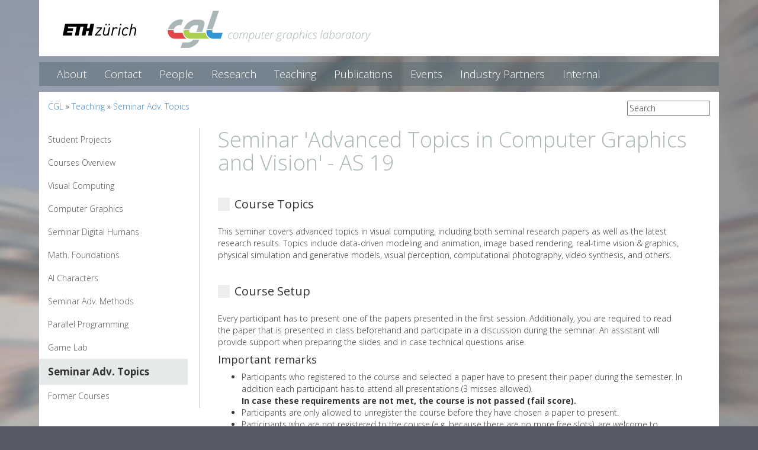

--- FILE ---
content_type: text/html; charset=iso-8859-1
request_url: https://cgl.ethz.ch/teaching/seminarAS19/home.php
body_size: 18757
content:
 	
<!DOCTYPE html PUBLIC '-//W3C//DTD XHTML 1.0 Transitional//EN' 'http://www.w3.org/TR/xhtml1/DTD/xhtml1-transitional.dtd'><html xmlns='http://www.w3.org/1999/xhtml' xml:lang='en' lang='en'>	<head>
		<title>CGL @ ETHZ - Seminar 'Advanced Topics in Computer Graphics and Vision' - AS 19</title>
		<meta http-equiv="X-UA-Compatible" content="IE=edge,chrome=1"/>
	    <meta charset="UTF-8"/>
	    <meta name="description" content=""/>
	    <meta name="viewport" content="width=device-width, initial-scale=1"/>
	    <link href="/css/bootstrap.min.css" rel="stylesheet"/>
	    <link href="/css/offcanvas.css" rel="stylesheet"/>
	    <link href="/css/custom2014v2.css" rel="stylesheet"/>
	</head>
	
	
<div class="container headerBar">
	<div class="col-lg-2 col-md-3 col-sm-4 col-xs-5">
		<a href="https://ethz.ch/en" class="ethz-logo"><span>ETH Zurich</span></a>
	</div>
	<div class="col-lg-8 col-md-6 col-sm-8 col-xs-7">
		<h1 class="cgl-logo">
			<a href="/"><span>Computer Graphics Laboratory</span></a>
		</h1>
	</div>
</div>

<!-- Side menu page -->
<body class="Seminar 'Advanced Topics in Computer Graphics and Vision' - AS 19">
<script>
  (function(i,s,o,g,r,a,m){i['GoogleAnalyticsObject']=r;i[r]=i[r]||function(){
  (i[r].q=i[r].q||[]).push(arguments)},i[r].l=1*new Date();a=s.createElement(o),
  m=s.getElementsByTagName(o)[0];a.async=1;a.src=g;m.parentNode.insertBefore(a,m)
  })(window,document,'script','//www.google-analytics.com/analytics.js','ga');

  ga('create', 'UA-53220520-1', 'auto');
  ga('send', 'pageview');
</script>
<!--   new code   -->

<div class="container navbar navbar-inverse menuBar" role="navigation">
<!--  menu -->
	<div class="container">
            <div class="navbar-header">
                <button type="button" class="navbar-toggle" data-toggle="collapse" data-target=".navbar-collapse">
                    <span class="sr-only">Toggle navigation</span>
                    <span class="icon-bar"></span>
                    <span class="icon-bar"></span>
                    <span class="icon-bar"></span>
                </button>
            </div>
            <div class="collapse navbar-collapse">
                <ul class="nav navbar-nav">
                    <li><a href='/home.php' class='list-group-item'>About</a></li><li><a href='/aboutus/' class='list-group-item'>Contact</a></li><li><a href='/people/' class='list-group-item'>People</a></li><li><a href='/research/' class='list-group-item'>Research</a></li><li><a href='/teaching/' class='list-group-item active'>Teaching</a></li><li><a href='/publications/' class='list-group-item'>Publications</a></li><li><a href='/events/' class='list-group-item'>Events</a></li><li><a href='/industrypartners/' class='list-group-item'>Industry Partners</a></li><li><a href='/internal/' class='list-group-item'>Internal</a></li>                </ul>
            </div>
    </div>
<!--  end menu -->
</div>
<div class="container contentWrapper">
	<div class="row navTools">
		<!-- breadcrumb -->	
		<div class="col-lg-8 col-sm-8 col-xs-12 breadCrumb">
			<!--<a href='http://www.ethz.ch'>ETH Zurich</a> &raquo; <a href='http://www.inf.ethz.ch/'>D-INFK</a> &raquo; <a href='http://ivc.ethz.ch/'>IVC</a> &raquo;--> <a href='/'>CGL</a>  &raquo; <a href='/teaching/'>Teaching</a> &raquo; <a href='/teaching/seminarAS19/'>Seminar Adv. Topics</a>		</div>
		<!-- end breadcrumb -->	
		<!-- search -->	
		<div class="col-lg-4 col-sm-4 col-xs-12 searchEngine">
			

	<form method="get" action="/content/search.php" name="search">
			<input type="text" size='17' name='q' value="Search" onclick="if(this.value=='Search'){this.value=''}" onblur="if(this.value==''){this.value='Search'}" />
		</form>

			</div>
		<!-- end search -->	
	</div>
	<!-- content -->
	<!-- <div class="row"> Marcel removed this -->
		<div class="row row-offcanvas row-offcanvas-left">
			<!--  side menu -->
			<div class="col-xs-6 col-sm-3 sidebar-offcanvas noLeftPadding" id="sidebar" role="navigation">
				<div class="list-group sideMenu">
					<a href='/teaching/studentprojects/' class='list-group-item'>Student Projects</a><a href='/teaching/overview.php' class='list-group-item'>Courses Overview</a><a href='/teaching/viscomp25/' class='list-group-item'>Visual Computing</a><a href='/teaching/cg25/' class='list-group-item'>Computer Graphics</a><a href='/teaching/seminarAS25/' class='list-group-item'>Seminar Digital Humans</a><a href='/teaching/mathfound25/' class='list-group-item'>Math. Foundations</a><a href='/teaching/aichar25/' class='list-group-item'>AI Characters</a><a href='/teaching/seminarSS25/' class='list-group-item'>Seminar Adv. Methods</a><a href='/teaching/parallelprog25/' class='list-group-item'>Parallel Programming</a><a href='/teaching/gamelab25/' class='list-group-item'>Game Lab</a><a href='/teaching/seminarAS19/' class='list-group-item active'>Seminar Adv. Topics</a><a href='/teaching/former/' class='list-group-item'>Former Courses</a>				</div>
			</div>
			<!--  end side menu -->
			<div class="col-xs-12 col-sm-9">
				<p class="pull-left visible-xs">
					<button type="button" class="btn btn-primary btn-xs" data-toggle="offcanvas">Toggle nav</button>
				</p>
				<h2 class="pageTitle">Seminar 'Advanced Topics in Computer Graphics and Vision' - AS 19</h2>
				<!-- CONTENT STARTS HERE -->
					
<div class="pageContent">
			<!--
	<h3>Overview</h3>
	<p class="content">
	</p>
	-->

	<h3>Course Topics</h3>
	<p class="content">
   This seminar covers advanced topics in visual computing, including
both seminal research papers as well as the latest research results.
Topics include data-driven modeling and animation, image based
rendering, real-time vision &amp; graphics, physical simulation and
generative models, visual perception, computational photography, video
synthesis, and others.
	</p>


	<h3>Course Setup</h3>
	Every participant has to present one of the papers presented in the first session. Additionally, you are required to read the paper that is presented in class beforehand and
	participate in a discussion during the seminar. An assistant will provide support when preparing the slides and in case technical questions arise.
	
	<h4>Important remarks</h4>
	<p class="content">
		 <ul>
		  <li>Participants who registered to the course and selected a paper have to present their paper during the semester. In addition each participant has to attend  all presentations (3 misses allowed). <br><b>In case these requirements are not met, the course is not passed (fail score).</b></li>
		  <li>Participants are only allowed to unregister the course before they have chosen a paper to present.</li>
		  <li>Participants who are not registered to the course (e.g. because there are no more free slots), are welcome to attend the first session to fill empty slots.</li>
		  <li>It is not allowed to use the original slides from the author (please prepare the slides to fit an aspect ratio of 16:10).</li>
		</ul> 
  	</p>
	<h3>Learning Objectives</h3>
		<p class="content">
			The goal is to get an in-depth understanding of actual problems and research topics
			in the field of visual computing as well as improve presentations and
			critical analysis skills.
		</p>

		<h3>Prerequisites</h3>
		<p class="content">
			The "Visual Computing", "Introduction to Computer Graphics" and "Computer Vision I"
			courses are recommended, but not mandatory.
		</p>



	<h3>Administration</h3>

	<div class="content">
		<table class="genericTable" tr="">  <tbody><tr><td class="content" valign="top">    
            <strong>Number</strong>  </td>  <td class="content" valign="top">    <a href="http://www.vvz.ethz.ch/Vorlesungsverzeichnis/lerneinheit.view?lang=en&lerneinheitId=131403&semkez=2019W&ansicht=KATALOGDATEN&">252-5701-00L </a>  </td></tr><tr>  <td class="content" valign="top">    
                <strong>Lecturers</strong>  </td>  <td class="content" valign="top">    <a href="http://graphics.ethz.ch/people/grossm/">Prof. Dr. Markus Gross</a>, <a href="http://www.inf.ethz.ch/personal/marc.pollefeys/">Prof. Dr. Marc Pollefeys</a>, <a href="http://igl.ethz.ch/people/sorkine/">Prof. Dr. Olga Sorkine-Hornung</a>  </td></tr><tr>  <td class="content" valign="top">    
                <strong>Assistants</strong>  </td>  <td class="content" valign="top">  <a href="http://www.inf.ethz.ch/personal/ladickyl/">Lubor Ladicky</a>, Guillaume Cordonnier, Yang Zhang </td></tr><tr>  <td class="content" valign="top">    
                <strong>Location</strong>  </td>  <td class="content" valign="top">    <a href="http://www.mapsearch.ethz.ch/map/mapSearchPre.do?farbcode=c010&amp;lang=de&amp;raumMap=56&amp;gebaeudeMap=HG&amp;geschossMap=E">HG</a> <a href="http://www.rauminfo.ethz.ch/Rauminfo/grundrissplan.gif?gebaeude=HG&amp;geschoss=E&amp;raumNr=33.3&amp;lang=en">E 33.3</a>, Thursday, 15-17  </td></tr><tr>  <td class="content" valign="top">    
                <strong>ECTS Credits</strong>  </td>  <td class="content" valign="top">    2 credits  </td></tr><tr>  <td class="content" valign="top"> 
                <strong>Exam</strong>  </td>  <td class="content" valign="top">    graded semester performance  </td></tr></tbody></table>
	</div>


	<h3>Schedule</h3>
	<p class="content">
		</p><table class="genericTable">
			<tbody><tr class="header">
				<td width="75">Date</td>
				<td>Name</td>
				<td>Topic</td>
				<td>Supervisor</td>
			</tr>
			<tr>
				<td>Sept 19</td>
				<td></td>
				<td>
				    Introduction and paper assignments
				</td>
				<td></td>
			</tr>
			<tr>
				<td>Sept 26</td>
				<td></td>
				<td>
				    Example Talk
				</td>
				<td></td>
			</tr>
			
			<tr>
                <td>Oct 03</td>
                <td>Michael A. Flückiger</a></td>
                <td><a href="https://arxiv.org/pdf/1612.00593.pdf">PointNet: Deep Learning on Point Sets for 3D Classification and Segmentation</td>
                <td><a href="mailto:peidong.liu@inf.ethz.ch">Liu Peidong</a></td>
            </tr>
			
			<tr>
                <td>Oct 03</td>
                <td>Christian Knieling</a></td>
                <td><a href="https://arxiv.org/pdf/1901.05103.pdf">DeepSDF: Learning Continuous Signed Distance Functions for Shape Representation</td>
                <td><a href="mailto:shihao.wu@inf.ethz.ch">Shihao Wu</a></td>
            </tr>
			<tr>
                <td>Oct 10</td>
                <td>Oliver Blaser</a></td>
                <td><a href="https://people.csail.mit.edu/yichangshih/wide_angle_portrait/shih_sig19_lowres.pdf">Distortion-Free Wide-Angle Portraits on Camera Phones</td>
                <td><a href="mailto:daniel.thul@inf.ethz.ch">Daniel Thul</a></td>
            </tr>
			<tr>
                <td>Oct 10</td>
                <td>Qais El Okaili</a></td>
                <td><a href="https://arxiv.org/pdf/1905.07442.pdf">Transport-Based Neural Style Transfer for Smoke Simulations</td>
                <td><a href="mailto:kimby@inf.ethz.ch">Byungsoo Kim</a></td>
            </tr>
			<tr>
                <td>Oct 17</td>
                <td>Melih Arda Duzceker</a></td>
                <td><a href="https://arxiv.org/pdf/1607.02565.pdf">Direct Sparse Odometry</td>
                <td><a href="mailto:xinzuo@ethz.ch">Zuo Xingxing</a></td>
            </tr>
			<tr>
                <td>Oct 17</td>
                <td>Zsombor Kalotay</a></td>
                <td><a href="https://arxiv.org/pdf/1811.11742.pdf">3D human pose estimation in video with temporal convolutions and semi-supervised training</td>
                <td><a href="mailto:jakob.buhmann@disneyresearch.com">Jakob Buhmann</a></td>
            </tr>
			<tr>
                <td>Oct 24</td>
                <td>Alberto Pennino</a></td>
                <td><a href="https://arxiv.org/pdf/1703.10593.pdf">Unpaired Image-to-Image Translation using Cycle-Consistent Adversarial Networks</td>
                <td><a href="mailto:songyou.peng@inf.ethz.ch">Songyou Peng</a></td>
            </tr>
			<tr>
                <td>Oct 24</td>
                <td>Daoye Wang</a></td>
                <td><a href="https://cgl.ethz.ch/disclaimer.php?dlurl=/Downloads/Publications/Papers/2019/Ibr19a/Ibr19a.pdf">Fourier Opacity Optimization for Scalable Exploration</td>
                <td><a href="mailto:irene.baeza@inf.ethz.ch">Irene Baeza Rojo</a></td>
            </tr>
			<tr>
                <td>Oct 31</td>
                <td>Lixin Xue</a></td>
                <td><a href="http://openaccess.thecvf.com/content_CVPR_2019/papers/Tatarchenko_What_Do_Single-View_3D_Reconstruction_Networks_Learn_CVPR_2019_paper.pdf">What Do Single-view 3D Reconstruction Networks Learn?</td>
                <td><a href="mailto:viktor.larsson@inf.ethz.ch">Viktor Larsson</a></td>
            </tr>
			<tr>
                <td>Oct 31</td>
                <td>Jonas Hein</a></td>
                <td><a href="https://arxiv.org/pdf/1704.07809.pdf">Hand Keypoint Detection in Single Images using Multiview Bootstrapping</td>
                <td><a href="mailto:taein.kwon@inf.ethz.ch">Taein Kwon</a></td>
            </tr>
			<tr>
                <td>Nov 7</td>
                <td>Jan Leutwyles</a></td>
                <td><a href="http://pub.ist.ac.at/group_wojtan/projects/2015_Ando_ASFSfLS/download/vecpotential.pdf">A Stream Function Solver for Liquid Simulations</td>
                <td><a href="mailto:vinicius.c.azevedo@gmail.com">Vinicius C. Azevedo</a></td>
            </tr>
			<tr>
                <td>Nov 7</td>
                <td>Kaifeng Zhao</a></td>
                <td><a href="http://openaccess.thecvf.com/content_CVPR_2019/papers/Zhi_SceneCode_Monocular_Dense_Semantic_Reconstruction_Using_Learned_Encoded_Scene_Representations_CVPR_2019_paper.pdf">SceneCode: Monocular Dense Semantic Reconstruction using Learned Encoded Scene Representations</td>
                <td><a href="mailto:silvan.weder@inf.ethz.ch">Silvan Weder</a></td>
            </tr>
			<tr>
                <td>Nov 14</td>
                <td>Jin Schengze</a></td>
                <td><a href="https://arxiv.org/pdf/1809.05910.pdf">MeshCNN: A Network with an Edge<a/></td>
                <td><a href="mailto:radek.danecek@inf.ethz.ch">Radek Danecek</a></td>
            </tr>
            <tr>
                <td>Nov 14</td>
                <td>Yufeng Zheng</a></td>
                <td><a href="https://arxiv.org/pdf/1706.07036.pdf">Learning Efficient Point Cloud Generation for Dense 3D Object Reconstruction<a/></td>
                <td><a href="mailto:yang.zhang@disneyresearch.com">Yang Zhang</a></td>
            </tr>
            <tr>
                <td>Nov 21</td>
                <td>Aaron Keller</a></td>
                <td><a href="https://igl.ethz.ch/projects/stretch-glove/Stretch-Sensing-Glove-2019.pdf">Interactive Hand Pose Estimation using a Strech-Sensing Soft Glove<a/></td>
                <td><a href="mailto:shihao.wu@inf.ethz.ch">Shihao Wu</a></td>
            </tr>
            <tr>
                <td>Nov 21</td>
                <td>Guohao Zhang</a></td>
                <td><a href="https://arxiv.org/pdf/1804.00607.pdf">MegaDepth: Learning Single-View Depth Prediction From Internet Photos<a/></td>
                <td><a href="mailto:mihai.dusmanu@inf.ethz.ch">Mihai Dusmanu</a></td>
            </tr>
            <tr>
                <td>Nov 28</td>
                <td>Matteo Signer</a></td>
                <td><a href="https://hal.archives-ouvertes.fr/hal-01518967/file/authoring-landscapes-combining.pdf">Authoring Landscapes by Combining Ecosystem and Terrain Erosion Simulation<a/></td>
                <td><a href="mailto:guillaume.cordonnier@inf.ethz.ch">Guillaume Cordonnier</a></td>
            </tr>
            <tr>
                <td>Nov 28</td>
                <td>Nihat Isik</a></td>
                <td><a href="https://arxiv.org/pdf/1904.12356.pdf">Deferred Neural Rendering: Image Synthesis using Neural Textures<a/></td>
                <td><a href="mailto:aziz.djelouah@disneyresearch.com">Aziz Djelouah</a></td>
            </tr>
            <tr>
                <td>Dez 5</td>
                <td>Jordan Burklund</a></td>
                <td><a href="http://www.cvlibs.net/publications/Schoenberger2018CVPR.pdf">Semantic Visual Localization<a/></td>
                <td><a href="mailto:marcel.geppert@inf.ethz.ch">Marcel Geppert</a></td>
            </tr>
            <tr>
                <td>Dez 5</td>
                <td>Nino Schesser</a></td>
                <td><a href="https://arxiv.org/pdf/1812.04948.pdf">A Style-Based Generator Architecture for Generative Adversarial Networks<a/></td>
                <td><a href="mailto:martin.guay@disneyresearch.com">Martin Guay</a></td>
            </tr>
            <tr>
                <td>Dez 12</td>
                <td>Alessia Paccagnella</a></td>
                <td><a href="https://jzehnder.me/publications/advectionReflection/paper.pdf">An Advection-Reflection Solver for Detail-Preserving Fluid Simulation<a/></td>
                <td><a href="mailto:vinicius.c.azevedo@gmail.com">Vinicius C. Azevedo</a></td>
            </tr>
            <tr>
                <td>Dez 12</td>
                <td>Florian Behrens</a></td>
                <td><a href="https://arxiv.org/pdf/1611.08461.pdf">Discriminative Correlation Filter with Channel and Spatial Reliability<a/></td>
                <td><a href="mailto:denysr@student.ethz.ch">Denys Rozumnyi</a></td>
            </tr>

		</tbody></table>
	<p></p>

	<!-- <h3>Seminar Papers</h3> -->

	<p class="content"></p>
    <ul>

    </ul>
</div>

				<!-- CONTENT ENDS HERE -->
			</div>
			<!-- end content -->
		</div>
	<!-- </div> Marcel removed this -->
</div>
<!-- footer -->
<div class="container wrapperCloser">
	<div class="grey"><br></div>
	<div class="red"><br></div>
	<div class="green"><br></div>
	<div class="blue"><br></div>
</div>
<div class="container footer">
		<div class='col-xl-6 col-lg-6 col-sm-6 col-xs-12 footerA'>&copy; 2026 ETH Zurich, Computer Graphics Laboratory </div>
	<!--<div class='col-xl-6 col-lg-6 col-sm-6 col-xs-12 footerB'>wwwgraph<img src='/images2014/at.png' alt='o'/>inf.ethz.ch</div>-->
	</div>
<!-- end footer -->
<!--   end new code   -->


<!-- old stuff
end old stuff  -->

    <script src="https://ajax.googleapis.com/ajax/libs/jquery/1.11.0/jquery.min.js"></script>
    <script src="/js/bootstrap.min.js"></script>
    <script src="/js/offcanvas.js"></script>
</body>
</html>


--- FILE ---
content_type: text/plain
request_url: https://www.google-analytics.com/j/collect?v=1&_v=j102&a=1121323865&t=pageview&_s=1&dl=https%3A%2F%2Fcgl.ethz.ch%2Fteaching%2FseminarAS19%2Fhome.php&ul=en-us%40posix&dt=CGL%20%40%20ETHZ%20-%20Seminar%20%27Advanced%20Topics%20in%20Computer%20Graphics%20and%20Vision%27%20-%20AS%2019&sr=1280x720&vp=1280x720&_u=IEBAAEABAAAAACAAI~&jid=1739050226&gjid=788739605&cid=979582528.1769941933&tid=UA-53220520-1&_gid=1410370707.1769941933&_r=1&_slc=1&z=773091242
body_size: -449
content:
2,cG-JM1P0465PE